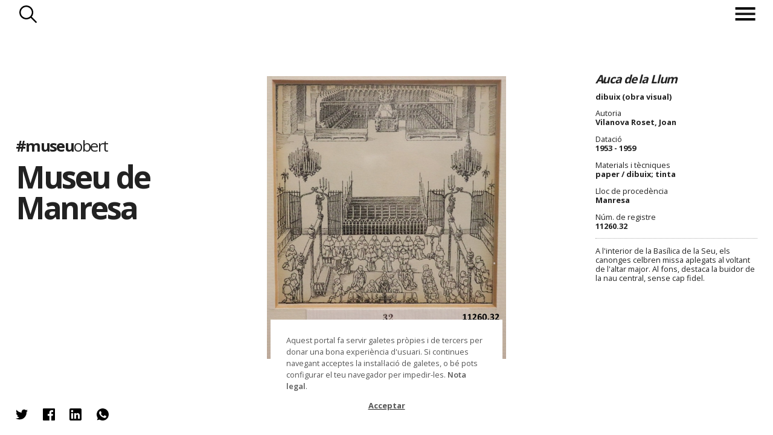

--- FILE ---
content_type: text/html; charset=utf-8
request_url: https://www.museuobert.cat/ca/museu-de-manresa/arts-plastiques-1126032
body_size: 42036
content:
<!doctype html>
<html  lang="ca" xml:lang="ca">
<head>
    <title>11260.32 @museudemanresa #museuobert</title>
    <script>
      if(window.location && window.location.hash) {
        var url = '/ca';
        url += '/' + window.location.pathname.replace('/ca/', '');
        url += '/' + window.location.hash.replace('#', '');
        url = url.replace(/\/+/g, '/');
        url = url.replace('museus-participants', 'museus');
        window.location = url;
      }
    </script>
    <meta name="googlebot" content="noimageindex">
    <meta name="Googlebot-Image" content="noindex">

    <meta name="description" content="Auca de la Llum / Vilanova Roset, Joan, Manresa, 1953 - 1959. dibuix (obra visual)">

    <!-- Google tag (gtag.js) -->
    <script async src="https://www.googletagmanager.com/gtag/js?id=G-8DYVKSRH00"></script>
    <script>
        window.dataLayer = window.dataLayer || [];
        function gtag(){dataLayer.push(arguments);}
        gtag('js', new Date());

        gtag('config', 'G-8DYVKSRH00');
    </script>

    <meta name="viewport" content="width=device-width, initial-scale=1, maximum-scale=1">

    <meta property="og:title" content="11260.32 @museudemanresa #museuobert">
    <meta property="og:description" content="Auca de la Llum / Vilanova Roset, Joan, Manresa, 1953 - 1959. dibuix (obra visual)">
    <meta property="og:image" content="https://d3mhiy5s25zreg.cloudfront.net/public/HeritageObject/MCM_895166/69d4a9b02b7aaa8cbf3394d661c8b2cb/full/medium/0/default.jpg">
    <meta property="og:url" content="https://www.museuobert.cat/ca/museu-de-manresa/arts-plastiques-1126032">
    <meta property="og:site_name" content="#museuobert">
    <meta name="twitter:card" content="summary_large_image">
    <meta property="twitter:image" content="https://d3mhiy5s25zreg.cloudfront.net/public/HeritageObject/MCM_895166/69d4a9b02b7aaa8cbf3394d661c8b2cb/full/medium/0/default.jpg">
    <meta name="twitter:site" content="@museuobert">
    <meta name="twitter:creator" content="@museudemanresa">


    <link href="https://cdn.jsdelivr.net/npm/select2@4.0.13/dist/css/select2.min.css" rel="stylesheet" />
    <link rel="shortcut icon" href="/images/favicon_museuobert.ico" type="image/vnd.microsoft.icon" />

    <link rel="stylesheet" type="text/css" href="/css/styles@2.2.css">
    <script
      src="https://code.jquery.com/jquery-3.4.1.min.js"
      integrity="sha256-CSXorXvZcTkaix6Yvo6HppcZGetbYMGWSFlBw8HfCJo="
      crossorigin="anonymous"></script>
</head>
<body class="detail museu-de-manresa ">
<!-- Google Tag Manager (noscript) -->
<noscript><iframe src="https://www.googletagmanager.com/ns.html?id=GTM-WFR6X9S"
height="0" width="0" style="display:none;visibility:hidden"></iframe></noscript>
<!-- End Google Tag Manager (noscript) -->

  	 <header>
   <nav> 

       
    <div class="search-button">Cercar</div>
       <div class="menu">
           <div class="menu-button"><span></span></div>
            <ul class="menu-intro">
                <li><a href="/">Inici</a></li>
                   
               
                <li><a href="/ca/museus">Museus</a></li>
               <li><a href="/ca/propostes">Propostes</a></li>
              
            <span class="bottom">
                <li class="about"><span>Sobre el projecte</span></li>
            <li class="credits"><span>Crèdits</span></li>
                </span>
               </ul>
                   
           </div>
  </nav>
    <div class="search">
      <div class="title-search"><h3>Museu de Manresa</h3></div>
      <div class="search-form">

        <form method="post" action ="/ca/museu-de-manresa/cerca">
            <input type="hidden" name="display">
            <input type="hidden" name="token">
            <div class="search-options">           
                <div class="simple-search">
                    <div class="simple-form">
                        <input name="keyword" class="form-control mr-sm-2 typeahead" type="text" placeholder="Fes una cerca" aria-label="Search">
                    </div>
                </div>
                <div class="rich-search">
                    <p class="title-search">Obrir cerca ampliada</p>
                    <div class="rich-form">
                        <select class="searchableSelect" name="objectTypes" data-facet="objectTypes">
                        </select>
                        <select class="searchableSelect" name="authorisedCreators" data-facet="authorisedCreators">
                        </select>
                        <select class="searchableSelect" name="places" data-facet="places">
                        </select>
                        <select class="searchableSelect" name="materials" data-facet="materials">
                        </select>
                        <select class="searchableSelect" name="techniques" data-facet="techniques">
                        </select>
                        <select type="text" placeholder="Des de" name="dateSince" data-facet="years" class="date dateSince searchableSelect"></select>
                        <select type="text" placeholder="Fins a" name="dateUntil" data-facet="years" class="date dateUntil searchableSelect"></select>
        
                    </div>
                </div>
                <div class="buttons">                     
                    <button type="reset" class="reset_button">Reset</button>
                    <button type="submit" class="submit_button">Troba</button>
                </div>
            </div>
        </form>
        <div class="filter-count"></div>  
        
        <style>
        
        /**/
        
        /*.rich-form.active {
            height: 31vh;
        
        }*/
        
        
        
        
        /*
        form.spin .rich-form >span, form.spin .rich-form >input {
            opacity:0;
        }
        .search-form .select2-selection__rendered {
            font-size:calc(0.55em + 0.2vw);
            line-height: calc(2em + 0.2vw - 4px)!important;
        }
        */
        
        /*.select2-container  {
            transition: height 1s ease-out;
        }*/
        
        body .select2-container--default .select2-selection--single {
            border-radius: 0 !important;
        }
        
        .select2-container .select2-selection--single {    
            background-color: #fff !important;    
        }
        
        .select2-container.selected .select2-selection--single {    
            background-color: #000!important;    
        }
        
        .select2-container .select2-selection__rendered {
            color: #000 !important;
        }
        
        .select2-container.selected .select2-selection__rendered {
            color: #fff !important;  
            font-size: 80%; 
            margin-top: 5px;
            overflow: visible !important;
        }
        
        .select2-dropdown {
            position: relative;
            top: -30px;
        }
        
        .loading-results {
            position:absolute;
            right:2px;
            top: 2px;
            height:30px;
            width:30px;
            background-color: #0000;
            background-image:url('/images/spinner-black.gif'); 
            background-repeat: no-repeat; 
            background-position:right top; 
            background-size: contain;
        }
        
        .select2-container--disabled .select2-selection--single {
            background-color: #eee !important;
            background-image:url('/images/spinner-black.gif'); 
            background-repeat: no-repeat; 
            background-position:right top; 
            background-size: 30px; 
        }
        
        .select2-container--disabled .select2-selection__arrow {
            display:none;
        }
        
        select:focus, input:focus{
            outline: none !important;
        }
        span:focus {
            outline: none !important;
        }
        
        
        .about-museum {
            z-index: 100 !important;
        }
        
        .searchableSelect {
            width: 100% !important;
        }
        
        .dateSince, .dateUntil {
            width:49.5% !important;
        }
        .dateSince {
            float:left !important;
        }
        
        .dateUntil{
            float:right;
        }
        
        select.empty {
            display: none;
        }
        
        .select2-container.empty {
            padding:0; margin:0;
        }
        
        .filter-count{
            display: none;
        }
        
        input.form-control.mr-sm-2.typeahead.tt-input, input.form-control.mr-sm-2.typeahead.tt-hint{
                   width: 100%;
                    border: 1px solid #fff;
                    font-size:calc((1rem + 0.45vw) * 1.2);
                    height: calc(((0.5rem + 0.4vw) * 3) + 1vw);
                    background-color:#0000;
                }
                
                input::placeholder {
                    color:#aaa !important;
                }
                input.tt-hint {
                    color:#aaa !important;
                }
        
        </style>
        
        <script>
        
        
        $(document).ready(function() {
        
        
        
            // CERCA SIMPLE
            var keywordDatasource = new Bloodhound({
                datumTokenizer: Bloodhound.tokenizers.whitespace,
                queryTokenizer: Bloodhound.tokenizers.whitespace,
                remote: {
                    url: '/ca/suggestions?query=%QUERY&repository=' + repositorySlug,
                    wildcard: '%QUERY'
                }
            });
            $('.simple-form .typeahead').typeahead(null, {
                name: 'keywordDatasource',
                source: keywordDatasource,
                display: function(s){ return s.label},        
                limit: 50,
            });
            $('.simple-form .typeahead').typeahead('val', currentKeyword);
                
        
            $(".rich-search p.title-search").click(function() {
              var linkText="Tancar cerca ampliada";
              var linkText2="Obrir cerca ampliada";
              
              $(".rich-form,.simple-search, .rich-search p.title-search").toggleClass("active");
              $('.rich-search p.title-search').html(linkText2);
              $('.rich-search p.title-search.active').html(linkText);
              $('.simple-form .typeahead').attr('disabled',($('.rich-search p.title-search.active').length>0));
              if ($('.rich-form.active').length!=0 && $('input[name="keyword"]').first().val()=='') {
                $('input[name="keyword"]').first().hide();
              } else {
                $('input[name="keyword"]').first().show();
              }
               $(".simple-search").one("webkitTransitionEnd otransitionend oTransitionEnd msTransitionEnd transitionend", // Esperem que double-click acabi transicions
                    function(event) {
                               $(".simple-search").toggleClass("inactive");
                    });
            });
        
        
                var getDefaultValue = function(fieldname) {
                    if(queryParams && queryParams[fieldname]) {
                        var id = queryParams[fieldname];
                        var label = queryParams[fieldname + '_display'];
                        return [{
                            id: id,
                            label: label,
                            selected: true,
                            default: true,
                         }]
                    }
                    return null; 
                }
        
                var select2options = function($field, defaultValue) {
                    var facetname = $field.attr('data-facet')
                    var fieldname = $field.attr('name')
        
                    return {
                        placeholder: formFilters[fieldname].label,
                        allowClear: true,
                        tags: (facetname === 'years'),
                        data: defaultValue || null,
                        language: {
                            noResults: function() {return "No s'han trobat resultats";}
                        },
                        ajax: {
                                url: `${autocompleteUrl}/t/default/f/${facetname}`,
                                data: function (params) {                  
                                  var token = $tokenField.val()
                                  var query = {
                                    query: params.term,
                                    token: token,
                                    limit: facetname === 'years' ? '1000' : '1000',
                                    min: $('.dateSince').attr('data-min'),
                                    max: $('.dateUntil').attr('data-max')
                                  }
                                  return query;
                                },
                                processResults: function (data) {            
                                    return {
                                        results: data && data.suggestions
                                    };
                                }            
                        },
                        createTag: function (params, a) {
                            var term = $.trim(params.term);
                            if (term === '' || isNaN(term)) {
                              return null;
                            }
                            return {
                              id: term,
                              label: term,
                              newTag: true // add additional parameters
                            }
                          },
                        templateSelection: function (data) {
                            if (!data.id) {
                                return data.text;
                            }            
                            return data.label;
                        },
                        templateResult: function (data, me) {
                            if(data.loading) {                                     
                                return ''
                            }
                            return $('<div>' + data.label + '</div>');
                            // return $('<div>' + data.label + (data.count !== undefined ? ' <span class="result-count">' + data.count + '</span>' : '') + '</div>');
                        }            
                    }
                }
        
                function updateToken() {
                   // Deshabilita tots els altres selects (buits) mentre demanes les noves dades
                    $select2Fields.each(function(){            
                        if($(this).val()) return;
                        $(this).prop("disabled", true);
                        $(this).next().addClass('loading');
                    })
             
                    // Prepara la query a partir dels valors del formulari
                    var queryParams = [];
                    var keyword = $keywordSearch.val()
                    queryParams.push(`keyword=${keyword}`)
                    $select2Fields.each(function(){
                        var fieldname = $(this).attr('name')
                        var value = $(this).val()
                        if($(this).val()) 
                            queryParams.push(`${fieldname}=${value}`)
                    })
                    var url = `${tokenUrl}?` + queryParams.join('&');
        
                    // Executa la query per obtenir el token dels propers filtres
                    $.get( url, function( data ) {        
                        var token = data && data.token;
                        $tokenField.val(token)
                        var count = data && data.count;
                        $counter.text(count)
        
                        $('.date').attr('data-min', data && data.dateMin)
                        $('.date').attr('data-max', data && data.dateMax)
        
                        var emptyFacets = data && data.emptyFacets || [];  
                        $select2Fields.each(function(){
                            var facetname = $(this).attr('data-facet');
                            $(this).next().removeClass('loading');
                            if(emptyFacets.includes(facetname) && !$(this).val()) {
                                $(this).prop("disabled", true);
                                $(this).addClass('empty');
                                $(this).next().addClass('empty');                    
                                $(this).next().animate({height: 0, opacity:0, display: "none"}, 500)
                            } else {
                                $(this).prop("disabled", false);                   
                                $(this).next().removeClass('empty');                     
                                $(this).removeClass('empty');                     
                                $(this).next().animate({height: "100%", opacity:100, display: "block"}, 500)
                            }
                        })
                    });       
                }
        
                function resetSelect2Field(self) {
                    $(self).val(null).trigger('change').html('')
                    $(self).prop('disabled', false);
                    $(self).removeClass('empty')
                    $(self).next()
                        .removeClass('selected')
                        .removeClass('empty')
                        .animate({height: "100%", opacity:100, display: "block"}, 500)        
                }
        
        
                // SEARCH FORM
                const formFilters = {
                    objectTypes: { label: "Nom de l'objecte"},
                    authorisedCreators: { label: "Autors"},
                    places: { label: "Lloc"},
                    materials: {label: "Material"},
                    techniques: {label: "Tècnica"},
                    dateSince: {label: "Des de"},
                    dateUntil: {label: "Fins a"},
                }
                var $searchForm = $('form').first();
                var $keywordSearch = $('input[name="keyword"]').first()    
                var $select2Fields = $('.searchableSelect');
                var $tokenField = $('input[name="token"]').first();
                var $hiddenFields = $('input[type="hidden"]');
                var $counter = $('.filter-count').first();
        
                $('form').submit(function(event) {
                    var richFormActive = $('.rich-form.active').length > 0;
                    
                    // If keyword, redirect to url
                    $keywordSearch.attr('disabled', false);
                    const keyword = $keywordSearch.val();
                    if (keyword) {
                        const href = $(this).attr('action') + '/' + string_to_slug(keyword)
                        $(this).attr('action', href)
                    }
        
                    // If Rich Form is not activated doesn't use for search
                    if (richFormActive === false) {
                        $select2Fields.each(function() {
                            var fieldname = $(this).attr('name')
                            $(this).html('')
                            $tokenField.val('');
                            $('input[name="'+fieldname+'_display"]').val('');
                        });
                    }
                    // Set terms to display in result page
                    let display = [keyword];
        
                    if (richFormActive) {
                        $select2Fields.each(function() {
                            var fieldname = $(this).attr('name')
                            var selected = $(this).select2('data').shift();
                            if(selected) {
                                display.push(selected.label);
                                $('input[name="'+fieldname+'_display"]').val(selected.label);
                            }
                        });
                    }
        
                    $('input[name="display"]').val(display.filter(d => d).join(' | '));
                });
        
                $(".reset_button").click(function() {
                    $('input').val('');        
                    $tokenField.val('');
                    $select2Fields.each(function(){
                        resetSelect2Field(this);
                    });
                    $keywordSearch.typeahead('val','');
                    var baseUrl = window.location.pathname.replace(/\/cerca\/.+/, '/cerca/')
                    console.log(baseUrl)
                    history.replaceState(null, "", baseUrl)
                });
        
        
            function initFilters() {
        
                // Says whether to open de rich form or not
                var openRichForm = false;
        
                //Selectize Filtres
                Object.keys(formFilters).forEach(function(fieldname){
                    $field = $('.searchableSelect[name="'+fieldname+'"]');
                
                    // Get defaultValue
                    var defaultValue = getDefaultValue(fieldname);            
        
                    // Selectize
                    $field.select2(select2options($field, defaultValue));  
        
                    //If any defaultValue is set should open rich form
                    if(defaultValue) {
                        openRichForm = true;
                        $field.next().addClass('selected');                        
                    }
        
                    if (fieldname === 'dateSince') {
                        $field.next().addClass('dateSince')
                    } else if (fieldname === 'dateUntil') {
                        $field.next().addClass('dateUntil')
                    } 
        
                    $displayfield = $('<input type="hidden" name="'+fieldname+'_display">')       
                    $searchForm.append($displayfield);
                 })     
        
                // If any filter exists
                if(openRichForm === true){                        
                    $(".rich-search p.title-search").trigger('click')      
                }        
        
                // Attach event listeners
                $select2Fields.on('select2:select', function(e, a){ 
                    $(this).next().addClass('selected')
                    var selected = $(this).select2('data').shift();
                    $counter.text(selected.count);
                    updateToken();
                    
                })
        
                $select2Fields.on('select2:clearing', function(e){  
                    $(this).val(null).trigger('change').html('')           
                    $(this).next().removeClass('selected')
                    updateToken();
                    e.preventDefault();
                });   
        
                updateToken();  
        
            }  
        
            initFilters();
        
         });
        </script>       

      </div> 
        
                
        
    </div>
    <p class="go-up">Tornar a inici de pàgina</p>
    <p class="repositry-name ">    
        Museu de Manresa
    </p>
    </header>


      <p class="we-go">endavant</p>
      <p class="we-back">enrrere</p>


        <div class="about-page">
             <div class="close">Tancar</div>
             <p class="global-name"><a href="/">#museu<span>obert</span></a></p>     
             <h2>Sobre el projecte</h2>
             <div class="about-text">
             
           		<p> <strong>Museuobert.cat</strong> és un portal de difusió de col·leccions, que neix amb l'objectiu d'apropar el ciutadà a les institucions culturals, oferint la possibilitat de descobrir les peces dels museus i compartir-les a les xarxes socials.</p>
        
        		<p>Davant la situació d’excepcionalitat en la que ens trobem actualment i el confinament de la ciutadana a casa. Moltes indústries i sectors s’han vist afectats, entre ells el de la cultura, i calen eines per evitar una aturada completa.</p>
        
        		<p>La iniciativa neix impulsada per les empreses Nubilum i Coeli, amb l’objectiu d’afrontar el temps de confinament que estem vivint i la necessitat de mantenir oberts els museus que han hagut de tancar les seves portes físiques.</p>
        
        		<p>El portal és una eina, que hem posat a disposició del museus, per difondre les seves col·leccions de forma ràpida i senzilla. Cadascun d’ells ha escollit la informació que vol mostrar: una imatge amb una breu descripció de l'objecte (cartel·la) tal com si estigués exposada en una de les seves sales. En l’actual situació ha primat l’agilitat per sobre de l'exhaustivitat.</p>
        
        		<p><strong>#museu</strong>obert convida a perdre's per les col·leccions dels museus i a compartir les troballes a les xarxes socials, un dels canals de comunicació més potents en aquests moments de quarantena.</p>
        
        		<p><strong><a href="https://www.coeli.cat" target="_blank">Coeli</a></strong> és una solució al núvol per difondre, documentar i gestionar les col·leccions patrimonials de forma àgil i intuïtiva. </p>
        
        		<p><strong><a href="https://nubilum.cat" target="_blank">Nubilum</a></strong> Té com a missió integrar el coneixement, preservar-lo i fer-lo accessible.</p>
        
        		<p><strong><a href="https://www.edittio.com" target="_blank">Edittio</a></strong> Crea i dissenya interfícies gràfiques interatives per a entorns de cultura</p>
        
        		<p>Juntes, amb la implicació de tot l’equip del projecte han posat en marxa aquesta iniciativa.</p>
        
        		<br/>
        
        		<p>Ets un museu o institució cultural i vols difondre el teu patrimoni online? <strong><a href="https://www.coeli.cat/blog/unim-forces-perque-els-museus-no-parin/" target="_blank" style="text-decoration:underline;">Suma't a la iniciativa</a></strong>.</p>
        
        		<p>N.B. El projecte s’ha posat en funcionament en dues setmanes i és probable que tingui algunes mancances o limitacions que esperem que es minimitzin amb el temps. Per qualsevol proposta o suggeriment poden contactar a <a style="text-decoration:underline;" href="mailto:info@museuobert.cat">info@museuobert.cat.</a></p>
        
          		<p><a style="text-decoration:underline;" href="/ca/nota-legal">Nota legal</a></p>
        
        	</div>
        </div>        <div class="credits-page">
                     <div class="close">Tancar</div>
                     <p class="global-name"><a href="/">#museu<span>obert</span></a></p>
                     
                     <h2>Credits</h2>
                    <ul> 
                    <li> Impulsors del projecte
            <ul>
            <li><a href="https://www.coeli.cat" target="_blank">Coeli Platform</a></li>
            <li><a href="https://nubilum.cat" target="_blank">Nubilum</a></li>
            </ul>
                        </li>
                        <li>
        Disseny i direcció d’art
                            <ul>
        <li><a href="https://www.edittio.com" target="_blank">Edittio</a></li>
                                </ul>
                            </li>
                        <li>
        Comunicació i màrqueting
                            <ul>
                                <li>Francesca Barcellona</li>
        <li>Andrea Mejuto</li>
        <li>Enric Zapatero</li>
                                </ul>
                        </li>
                        <li>
        Gestió i coordinació amb les institucions participants
          <ul>                  
              <li>Carlota Royo</li>
              <li>Pep Casals</li>
              </ul>
                            </li>
                        <li>
        Processament de dades
                            <ul>
        <li>Marc Folia</li>
        <li>Carlota Royo</li>
        <li>Nubilum</li>
                                </ul>
                            </li>
                        <li>
        Desenvolupament
                            <ul>
        <li>Marc Folia</li>
        <li>David Solà</li>
        <li>Eduard Santamaria</li>
        <li>Edittio</li>
        <li>Nubilum</li>
                                </ul>
                            </li>
                        <li>
        Infraestructura tècnica i solució tecnològica
        <ul><li>Coeli Platform</li></ul>
                            </li>
                        <li>
                          
        
        Per més informació contactar amb:
        <ul>
        <li><a href="mailto:info@museuobert.cat">Carlota Royo</a></li>
        <li><a href="mailto:info@museuobert.cat">Francesca Barcellona</a></li>
        </ul></li></ul>
                 
                        </div>        <div class="about-museum  modal-page">
            <div class="close">Tancar</div>
            <div class="detail-museum"> 
                <figure class="logo-corpo"><img src="/images/logos/MCM.png"/></figure>
                    <p class="web"><a href="http://www.museudemanresa.cat" target="_blank">http://www.museudemanresa.cat</a></p>
        
                    <p class="web visitmuseum"><a href="https://visitmuseum.gencat.cat/ca/museu-comarcal-de-manresa" target="_blank">https://visitmuseum.gencat.cat/ca/museu-comarcal-de-manresa</a></p>
                
                <ul>        
                    <li class="facebook">
                        <p class="title-social">El Museu a Facebook</p>
                        <a href="https://www.facebook.com/museudemanresa" target="_blank">
                        <p class="perfil" style="background-image:url('/images/logos/xarxes/MCM_LogoRRSS_Fb.jpg');background-repeat: no-repeat;background-position: center;background-size: 100%;"></p>                        
                            @museudemanresa
                        </a>
                    </li>
                    <li class="twitter">
                        <p class="title-social">El Museu a Twitter</p>
                        <a href="https://twitter.com/museudemanresa" target="_blank">
                         <p class="perfil" style="background-image:url('/images/logos/xarxes/MCM_LogoRRSS_Tw.jpg');background-repeat: no-repeat;background-position: center;background-size: 100%;"></p>
                        
                           @museudemanresa
                        </a>
                    </li>
                </ul>
                    <style>
                        .about-museum .detail-museum {
                            top:0;
                            transform: translate(-50%,0%);
                        }
                        @media (max-width: 1024px) {
                            .about-museum .detail-museum, .about-page .detail-museum {
                                top: 0;
                                left:0;
                                right:0;
                                transform:none;
                            }
                        }
                    </style>
                    <div class="museum-description"><p>El Museu de Manresa es va inaugurar l&rsquo;any 1896. Des de 1940 est&agrave; ubicat a l&rsquo;Antic Col&middot;legi de Sant Ignasi, constru&iuml;t per l&rsquo;orde jesu&iuml;ta al segle XVIII. &Eacute;s un gran edifici de planta quadrangular bastit al voltant d&rsquo;un ampli claustre central d&rsquo;estil neocl&agrave;ssic. Des de la seva fundaci&oacute; el museu s&rsquo;ocupa de col&middot;leccionar, conservar, estudiar i difondre el patrimoni hist&ograve;ric i art&iacute;stic de Manresa i el Bages.</p><p>La col&middot;lecci&oacute; d&rsquo;art est&agrave; formada per un conjunt d&rsquo;objectes i obres d&rsquo;art des de la primera ocupaci&oacute; humana d&rsquo;aquest territori fa 6.000 anys fins a l&rsquo;actualitat. Compta amb fons importants d&rsquo;arqueologia, Art Medieval, Art Barroc i Art Modern i Contemporani. Destaca de manera singular la seva col&middot;lecci&oacute; d&rsquo;obres en talla daurada i policromada de l&rsquo;&egrave;poca del Barroc.</p><p>Disposa d&rsquo;uns espais a la ciutat amb els qu&egrave; completa la seva actuaci&oacute;. S&oacute;n les extensions: Carrer del Bal&ccedil;, centre d&rsquo;interpretaci&oacute; de la Manresa del segle XIV; l&rsquo;Espai Manresa 1522, la ciutat d&rsquo;Ignasi; i el nou espai eMM2-Espai Mem&ograve;ries, Magatzem Lapidari.</p><p>Actualment, el Museu ha iniciat una important reforma museogr&agrave;fica per tal d&rsquo;actualitzar-lo completament i configurar-lo com a Museu del Barroc de Catalunya.</p></div>
            </div>
        </div><div class="content">
    <div class="block-intro">
            <div class="image-museum" style="background-image:url(https://visitmuseum.gencat.cat/media/cache/resolve/1200x500/uploads/museums/photos/57dbcc3ce84d2_museu-comarcal-de-manresa.jpeg)"></div>
        
     
        <div class="modal-intro">
            <div class="header-intro">
                <p class="global-name"><a href="/">#museu<span>obert</span></a></p>
                <h1><a href="/ca/museu-de-manresa" target="_blank">Museu de Manresa</a></h1>
                
                
    
    <style>
    
    
    </style>
                <ul class="about-museum-nav">
                    
                    <li class="about-museum-link"><span>Sobre </span>Museu de Manresa</li>
                </ul>
                
            </div>
           
            </div>
        </div>	<section id="card-detail">       
		<header>
			<a href="/ca/museu-de-manresa">Museu de Manresa</a> 
			<a href="" class="to-page"><span></span></a>
		</header>
		<div class="modal-image">
			<div class="image"><img class="main-image" src="https://d3mhiy5s25zreg.cloudfront.net/public/HeritageObject/MCM_895166/69d4a9b02b7aaa8cbf3394d661c8b2cb/full/large/0/default.jpg" />
	    	<p class="copyright" style="margin-left:-50px"> © Museu de Manresa</p>
	    	</div>
		</div>
		<footer>
	    <div class="ticket-figure active">
	      
	        <dl>
	            <dt></dt><dd class="title">Auca de la Llum</dd>
	            <dt></dt><dd>dibuix (obra visual)</dd>
	        <dt>Autoria</dt>
	            <dd class="popable">Vilanova Roset, Joan</dd>  
	        <dt>Datació</dt><dd>1953 - 1959</dd>
	            <dt>Materials i tècniques</dt>
	                <dd>paper / dibuix; tinta</dd>
	        <dt>Lloc de procedència</dt>
	            <dd>Manresa</dd>
	    
	    
	    
	    
	            <dt>Núm. de registre</dt><dd>11260.32</dd>
	    
	    
	        <dd class="full-column description">A l&#x27;interior de la Basílica de la Seu, els canonges celbren missa aplegats al voltant de l&#x27;altar major. Al fons, destaca la buidor de la nau central, sense cap fidel.</dd>
	    
	              </dl>
	        <p class="plus"></p>
	    </div>
	    
	    <style>
	    .pop-search {
	        display:none;
	        position: absolute;
	        z-index:100;
	        left:20px;
	        background-color: #eee;
	        border:1px solid #aaa;
	        padding:5px 10px;
	        margin-bottom: 5px;
	    }
	    .search-button-mini {
	        display: block;
	        font-size:14px;
	        border:0;
	        padding: 3px 30px 3px 0px; 
	        background-color: #0000;
	        background-image: url(/images/search-blk.png);
	        background-size: contain;
	        background-repeat: no-repeat;
	        background-position: center right;
	    }
	    .search-button-mini:hover{
	        cursor: pointer;
	    }
	    .external-link {
	        padding-left: 1px;
	        font-size:0.8vw;
	    }
	    .external-link a{
	        text-decoration: underline;
	    }
	    </style>		</footer>	
		<div id="modal-social" class="social-figure sharethis-inline-share-buttons">
		         <ul>
		            <li>
		            	<span 
		            		class="twitter st-custom-button" 
		            		data-network="twitter"
		            		data-title="Auca de la Llum / Vilanova Roset, Joan, Manresa, 1953 - 1959. dibuix (obra visual) @museudemanresa @museuobert"
		            		data-url="https://www.museuobert.cat/ca/museu-de-manresa/arts-plastiques-1126032"            		
		            		data-image="https://d3mhiy5s25zreg.cloudfront.net/public/HeritageObject/MCM_895166/69d4a9b02b7aaa8cbf3394d661c8b2cb/full/medium/0/default.jpg"
		                        data-text="@museudemanresa @museuobert #museuobert"
		            		>Twitter</span>
		            </li>
		            <li>
		            	<span
		            		class="facebook st-custom-button" 
		            		data-network="facebook"
		                        data-title="Auca de la Llum / Vilanova Roset, Joan, Manresa, 1953 - 1959. dibuix (obra visual) @museudemanresa @museuobert"
		            		data-url="https://www.museuobert.cat/ca/museu-de-manresa/arts-plastiques-1126032"            		
		            		data-image="https://d3mhiy5s25zreg.cloudfront.net/public/HeritageObject/MCM_895166/69d4a9b02b7aaa8cbf3394d661c8b2cb/full/medium/0/default.jpg"
		                        data-text="@museudemanresa @museuobert #museuobert"
		            		>Facebook</span>
		            </li>
		            <li>
		            	<span
		            		class="linkedin st-custom-button" 
		            		data-network="linkedin"
		                        data-title="Auca de la Llum / Vilanova Roset, Joan, Manresa, 1953 - 1959. dibuix (obra visual) @museudemanresa @museuobert"
		            		data-url="https://www.museuobert.cat/ca/museu-de-manresa/arts-plastiques-1126032"            		
		            		data-image="https://d3mhiy5s25zreg.cloudfront.net/public/HeritageObject/MCM_895166/69d4a9b02b7aaa8cbf3394d661c8b2cb/full/medium/0/default.jpg"
		                        data-text="@museudemanresa @museuobert #museuobert"
		            		>Linkedin</span>
		            </li>
		            <li>
		            	<span
		            		class="whatsapp st-custom-button" 
		            		data-network="whatsapp"
		                        data-title="Auca de la Llum / Vilanova Roset, Joan, Manresa, 1953 - 1959. dibuix (obra visual) @museudemanresa @museuobert"
		            		data-url="https://www.museuobert.cat/ca/museu-de-manresa/arts-plastiques-1126032"            		
		            		data-image="https://d3mhiy5s25zreg.cloudfront.net/public/HeritageObject/MCM_895166/69d4a9b02b7aaa8cbf3394d661c8b2cb/full/medium/0/default.jpg"
		                        data-text="Auca de la Llum / Vilanova Roset, Joan, Manresa, 1953 - 1959. dibuix (obra visual) @museudemanresa @museuobert"
		            		>Whatsapp</span>
		            </li>                                              
		        </ul> 
		    </div>	</section>    
 </div>
      <div id="emergenteRGPD" style="display:none"><p>Aquest portal fa servir galetes pròpies i de tercers per donar una bona experiència d'usuari. Si continues navegant acceptes la instal·lació de galetes, o bé pots configurar el teu navegador per impedir-les. <a href="/ca/nota-legal">Nota legal</a>.</p><div id="botonRGPD">Acceptar</div></div>


    <script>
      var isProduction = true;
      var initialBaseUrl = window.location.pathname;
      var insertClaims = "false";      
      var similaritySearch = "false";                  
      var searchUrl="";
      var searchToken = searchUrl && searchUrl.replace('/HeritageObject/search/', '');
      var seed="";
      var page=undefined;
      var limit=page && page.limit;
      var language = "ca";
      var repositorySlug = "museu-de-manresa";
      var searchPathname = repositorySlug ? `/${language}/${repositorySlug}/cerca` : `/${language}/cerca`;
      var facetsSearch = "/facets" + searchPathname;
      var jsonSearch = "/json" + searchPathname + '/' + (searchUrl ? searchUrl.split("/")[3] : '');
      var autocompleteUrl = repositorySlug ? `/autocomplete/${language}/${repositorySlug}` : `/autocomplete/${language}`;
      var tokenUrl = repositorySlug ? `/token/${language}/${repositorySlug}` : `/token/${language}`;
      var currentKeyword = "";
      var queryParams = undefined;
      var pageSearchParams = "";
      var gridItemTemplate = "<li class='grid-item {is_claim}' data-url='{url}'><div class='detail'><p class='subtitle2'>{subtitle2}</p><p class='subtitle'>{subtitle}</p><p class='name'>{name}</p><p class='title'>{title}</p><p class='origin'>{repository_name}</p></div><figure><img src='{image_medium}' onerror='this.parentElement.parentElement.style.display = \"{onerror}\";' oncontextmenu='return false;'/></figure></li>";
      if (pageSearchParams!='') {
        gtag('event', 'cerca', {'event_label': pageSearchParams,'non_interaction': true});
        pageSearchParams.split('|').forEach(function(a) {
            let k = a.trim();
            if (k!='') {
                gtag('event', 'cerca_keyword', {'event_label': k,'non_interaction': true});
            }
        });
      }
    </script>
    <script src="/js/imagesloaded.pkgd.min.js"></script>
    <script src="https://cdnjs.cloudflare.com/ajax/libs/jquery.isotope/3.0.6/isotope.pkgd.min.js"></script>
    <script src="/js/masonry-horizontal.js"></script>
    <script src="https://cdnjs.cloudflare.com/ajax/libs/jquery-mousewheel/3.1.13/jquery.mousewheel.min.js" defer></script>
    <script src="/js/lazyload-cust@1.3.js"></script>      
    <script src="https://cdn.jsdelivr.net/npm/select2@4.0.13/dist/js/select2.min.js" defer></script>
    <script src="/js/typeahead.bundle.js" defer></script>
    <script src="/js/script@1.1.js" defer></script>
    <script src="/js/cookies.js" defer></script>
    <script type='text/javascript' src='https://platform-api.sharethis.com/js/sharethis.js#property=5e8b42b17a27060019ebe61f&cms=sop' async='async' defer></script>
</body>
</html>

--- FILE ---
content_type: application/javascript; charset=UTF-8
request_url: https://www.museuobert.cat/js/script@1.1.js
body_size: 12690
content:
var currXCoord = 0;
var currYCoord = 0;

$(document).ready(function() {
  $("img").on("contextmenu", function(e) {
      return false;
  });
   init();
   checkArrowSlider();

  $("p.global-name").addClass("visible");

  // CONTROL ALÇADA IPHONE 

   let vh = window.innerHeight * 0.01;
    document.documentElement.style.setProperty('--vh', `${vh}px`);

  window.addEventListener('resize', () => {
    let vh = window.innerHeight * 0.01;
    document.documentElement.style.setProperty('--vh', `${vh}px`);
    checkArrowSlider();
  });
  
// Seleccionar paraules (llista museus)
  
  $(".grid.museum-list .name").each(function() {
      var elText,
      openSpan ='<span class="first">',
      closeSpan ='</span>';
      elText = $(this).text().split(" ");
      elText.unshift(openSpan);
      elText.splice(2, 0, closeSpan);
      elText = elText.join(" ");
      $(this).html(elText);

  });



  // HOME 
  
  //-- obrir i tancar pages --
   
    $(".menu-button").click(function() {
      $(".menu-button, .menu-intro").toggleClass("active");
        $(".menu-intro .credits,.credits-page, .menu-intro .about,.about-page").removeClass("active");
    }); 
   
  
  
   $(".about-museum-link").click(function() {
          $(".about-museum, .about-museum-link").toggleClass("active");
           $(".menu-intro .credits,.credits-page, .menu-intro .about,.about-page").removeClass("active");
          $(" .about-museum .close, .block-intro").addClass("active");
    }); 
  
  
  
  
   $(".menu-intro .about").click(function() {
       $(".menu-intro .about,.about-page").toggleClass("active");
       $(".about-museum-link,.menu-intro .credits,.credits-page, .about-museum").removeClass("active");
       $(".about-page .close, .block-intro").addClass("active");
    }); 
  
  
    $(".menu-intro .credits").click(function() {
        $(".menu-intro .credits,.credits-page").toggleClass("active");
        $(".about-museum-link,.menu-intro .about,.about-page,.about-museum").removeClass("active");
        
      $(".credits-page .close, .block-intro").addClass("active");
    }); 
  
  
    $(".credits-page .close, .participants-page .close, .about-page .close").click(function() {
      $(".about-page, .participants-page, .credits-page, .about-page .close, .participants-page .close, .credits-page .close ").removeClass("active");
      $(".search-button").removeClass("inactive");
      // if(window.location.hash) {
      //   window.history.pushState("", document.title, window.location.pathname);    
      // }
    });  
  
   $(".about-museum > .close").click(function() {
      $(".about-museum, .about-museum .close, .block-intro").removeClass("active");
      $(".search-button").removeClass("inactive");         
    }); 
  
  $(".we-go").click(function() {
  $(".we-go").addClass("active");
       }); 

  //-- tancar modal presentació
  
  var width = $(window).width();
  $(".go-to").click(function() {
       
      $("body").scrollLeft(width);
  });
       

/* Go up! Botó de tornada a inici pàgina */
  
  
  
/* $(window).scroll(function () {

var width = $(window).width();
if(width < 1025){ 
  if ($(document).scrollTop() > 414) {
    $(".we-back,.repositry-name").addClass("active");
  } else {
    $(".we-back,.repositry-name").removeClass("active");
  }
}
}); 
*/
  
      
$(window).scroll(function () {
  
  if ($('#modal.active').length) {
    window.scrollTo(currXCoord, currYCoord);
    return;
  }
  var width = $(window).width();
  var scrollLimit = 414;
  var el = document.getElementById("grid");
  if(width < 1025){
    if (el!=null){
      scrollLimit = parseFloat(window.getComputedStyle(el, null).getPropertyValue('margin-top'));
      if (isNaN(scrollLimit)) {
        scrollLimit = 414;
      }
    }
    if ($(document).scrollTop() > scrollLimit /*414 */ /* window.innerHeight * 0.2 */) {
      $(".we-back,.repositry-name").addClass("active");
    } else {
      $(".we-back,.repositry-name").removeClass("active");
    }
  } else {
    if (el!=null){
      scrollLimit = parseFloat(window.getComputedStyle(el, null).getPropertyValue('margin-left'));
      if (isNaN(scrollLimit)) {
        scrollLimit = 414;
      }
    }
    if ($(document).scrollLeft() > scrollLimit /*414 *//* window.innerHeight * 0.2 */) {
      $(".go-up,.repositry-name").addClass("active");
      $(".search-button").click(function() { });
      if ( $(".search").hasClass( "active" ) ) {
        $(".search,.search-button").removeClass("active");
      };
    } else {
        $(".go-up,.repositry-name").removeClass("active");
    }
    if ($(document).scrollLeft() > 50/* window.innerHeight * 0.2 */) {
        $(".we-go").addClass("active");
        /*  $(".about-museum, .about-museum-link, .about-museum .close, .block-intro").removeClass("active"); */
    } else {
        $(".we-go").removeClass("active");
    } 
  }
  checkArrowSlider();
});
  
  
 
  
  $(".search-button").click(function() {
      $(".search, .search-button").toggleClass("active");           
  });
  
 /* $(".simple-button").click(function() {
      $(".search-options li,.simple-search,.rich-search").removeClass("active");
      $(".simple-search, .simple-button").addClass("active");
  });
  
  $(".rich-button").click(function() {
      $(".search-options li,.simple-search,.rich-search").removeClass("active");
      $(".rich-search, .rich-button").addClass("active");
  });
  
  */
  
  
  

  
 
  
  var we_scrolling = false;
  if($(window).width() >= 1025) {    
    window.scrollTo(0, 0);
    $('html, body, .block-intro, .grid-intro, header, #grid, .modal').on('mousewheel', { passive: false }, function(e, delta) {  
        //if (!$(e.target).parents('header').length && !$(e.target).parents('.search-form').length) {
        if (!($(e.target).is('.search') || $(e.target).parents('.menu, .tt-menu, .search-form, .select2-results, .about-page, .credits-page, .about-museum, .vertical-scroll').length)) {
          if(this.scrollLeft >= 0) {
            e.preventDefault();
            this.scrollLeft -= (delta * e.deltaFactor);
          }
        }       
    });
    $('.web-title, p.repositry-name').click(function() {
        $('html, body').animate({
            scrollLeft: 0
        }, 800, function(){ });
    });
    $('.we-go').click(function() {
      if (!we_scrolling){
          we_scrolling=true;
          $('html, body').animate({
              scrollLeft: window.scrollX+window.innerWidth/2
          }, 800, function(){ 
              we_scrolling=false;
              checkArrowSlider();
          });
      }
    });
    $('.we-back').click(function() {
      if (!we_scrolling){
          we_scrolling=true;
          var scroll_to = window.scrollX-window.innerWidth/2;
          if ($('.block-intro').length>0) {
              if (scroll_to<$('.block-intro').width()){
                  scroll_to = 0;
              }
          } else if ($('.grid-intro').length>0) {
              if (scroll_to<$('.grid-intro').width()){
                  scroll_to = 0;
              }
          }
          $('html, body').animate({
              scrollLeft: scroll_to
          }, 800, function(){ 
              we_scrolling=false;
              checkArrowSlider();
          });
      }
    });
  } else {
    $('.web-title, p.repositry-name').click(function() {
          $('html, body').animate({
              scrollTop: 0
          }, 800, function(){ });
    });
    $('.we-go').click(function() {
      if (!we_scrolling){
          we_scrolling=true;
          $('html, body').animate({
              scrollTop: window.scrollY+window.innerHeight*0.8
          }, 800, function(){
              we_scrolling=false;
              checkArrowSlider();
          });
      }
    });
    $('.we-back').click(function() {
      if (!we_scrolling){
          we_scrolling=true;
          $('html, body').animate({
              scrollTop: window.scrollY-window.innerHeight*0.8
          }, 800, function(){ 
              we_scrolling=false; 
              checkArrowSlider();
          });
      }
    });
  }

  
  $(document).keydown(function(event) { 
      if (event.keyCode == 27) {
        closeModal(); 
      }
  })

  // GRID MODAL
  
   $(".close-modal").click(function() {
       $(".ticket-figure, .modal-detail").removeClass("active");
       closeModal();
   });

  $('body').click(function(event) {
  if (!$(event.target).parents('.modal').length && !$(event.target).parents('.grid-item').length) {
    closeModal();
   }
  });
   $(".modal-next").click(function() {     	 
     var url = $(this).parents('.modal').attr('data-url')
     var nextUrl = $("li[data-url='"+url+"']").next().attr('data-url')       
       $.get( nextUrl + '?modal=true', function( data ) {         
         $('#modal-target').html(data)
         $('#modal').attr('data-url', nextUrl)
         $('#modal #target-link').attr('href', url)           
         $(".modal").removeClass("active");
         $('#modal').addClass("active").show();
      });                   
   });

  $(".modal-prev").click(function() {        
     var url = $(this).parents('.modal').attr('data-url')
     var prevUrl = $("li[data-url='"+url.replace('?modal=true', '')+"']").prev().attr('data-url')       
       $.get( prevUrl + '?modal=true', function( data ) {         
         $('#modal-target').html(data)
         $('#modal').attr('data-url', prevUrl)
         $('#modal #target-link').attr('href', url)           
         $(".modal").removeClass("active").hide();
         $('#modal').addClass("active").show();
      });                   
   });



  $(".modal-image img.main-image").click(function() {
    $(".ticket-figure, .modal-detail, footer, .block-intro, .detail .social-figure, .detail .modal-image ").toggleClass("active");
   
  });
  $("p.plus").click(function() {
      $(".ticket-figure, footer").toggleClass("visible");
    });


  $(window).on('popstate', function(event, a) {  
    if(history.state && history.state.modal === true){
      openModal2(null, {url: history.state.url})      
    } else if($('#modal').hasClass('active')){
      closeModal();
    }
  });
});

function string_to_slug(str) {
  str = str.replace(/^\s+|\s+$/g, ''); // trim
  str = str.toLowerCase();
  str = str.replace(/[ ,.#?=/\\]/g, '-')
       .replace(/\//g, '&#47;')
       .replace(/-+/g, '-')
       .replace(/^-+|-+$/g, '')
  return str;

}

function subString(str, number) {
const substr =
  number < str.length
    ? str.substring(0, number).replace(/ [^ ]*$/g, ' ...')
    : str;
return substr;
}

function openModal(element, item) {
   history.pushState({
     modal: true, 
     url: item.url,
   }, "", item.url);
  openModal2(element, item);
}

function openModal2(element, item) {
    if (!item) return;
    if (item.isClaim === true) {
        window.location.href = item.url;
        return;
    }
    if (element) $(element).addClass('loading');
    const url = '/partials' + item.url;
    $.ajax({
        url: url,
    }).done(function(data) {
        // Reveived data in HTML
        $('#modal-target').html(data);        

        $("p.plus").click(function() {
            $(".ticket-figure").toggleClass("visible");
        });

        // Set image loader
        $('.modal-image .image').addClass('loading');
        $('.modal-image .image img.main-image')
          .attr('onload',"this.parentNode.classList.remove('loading')")
          .attr('onerror',"this.parentNode.classList.remove('loading')");
        $(".modal-image img.main-image").click(function() {
            $(".ticket-figure, .modal-detail").toggleClass("active");
        })
        $(".modal-image img.main-image").on("contextmenu", function(e) {
                    return false;
        });
        currXCoord = window.scrollX;
        currYCoord = window.scrollY;
        $('#modal').addClass("active").one("transitionend webkitTransitionEnd oTransitionEnd MSTransitionEnd", function(){ 
          $(element).removeClass('loading');
         });;   

        // Set sharethis
        if(window.__sharethis__) {window.__sharethis__.load('custom-share-buttons')}
        gtag('config', 'UA-99089997-6', { 'page_path': item.url + '?modal' });
    }).always(function(){
      // $(element).removeClass('loading');
    });   
}

function closeModal() {
  $( '#modal').removeClass("active");
  $( '#modal-target' ).html( '' ); 
  history.pushState(null, "", initialBaseUrl);
}


function init(){
  bloqueRGPD = document.getElementById("emergenteRGPD");
  
  if(detectCookie("rgpdOK")){
      if (getCookie("rgpdOK")==1){eliminarBloqueRGPD();}
  }else{
      document.getElementById("emergenteRGPD").style.display = "block"
      document.getElementById("botonRGPD").addEventListener("click",function(){
      eliminarBloqueRGPD();
      setCookie("rgpdOK",1,365);
      }) 

  }
}

function eliminarBloqueRGPD(){
  bloqueRGPD.parentNode.removeChild(bloqueRGPD);
}

function isInViewport (elem) {
  var bounding = elem.getBoundingClientRect();
  return (
      bounding.top >= 0 &&
      bounding.left >= 0 &&
      bounding.bottom <= (window.innerHeight || document.documentElement.clientHeight) &&
      bounding.right <= (window.innerWidth || document.documentElement.clientWidth)
  );
};

function checkArrowSlider() {

  if ($('#grid.cerques, #grid.museum-list').length) {
    if ($('.grid-item').last().length) {
      if (isInViewport($('.grid-item').last().get(0))) {
        $(".we-go").hide();
      } else {
        $(".we-go").show();
      }
    }
  }

}